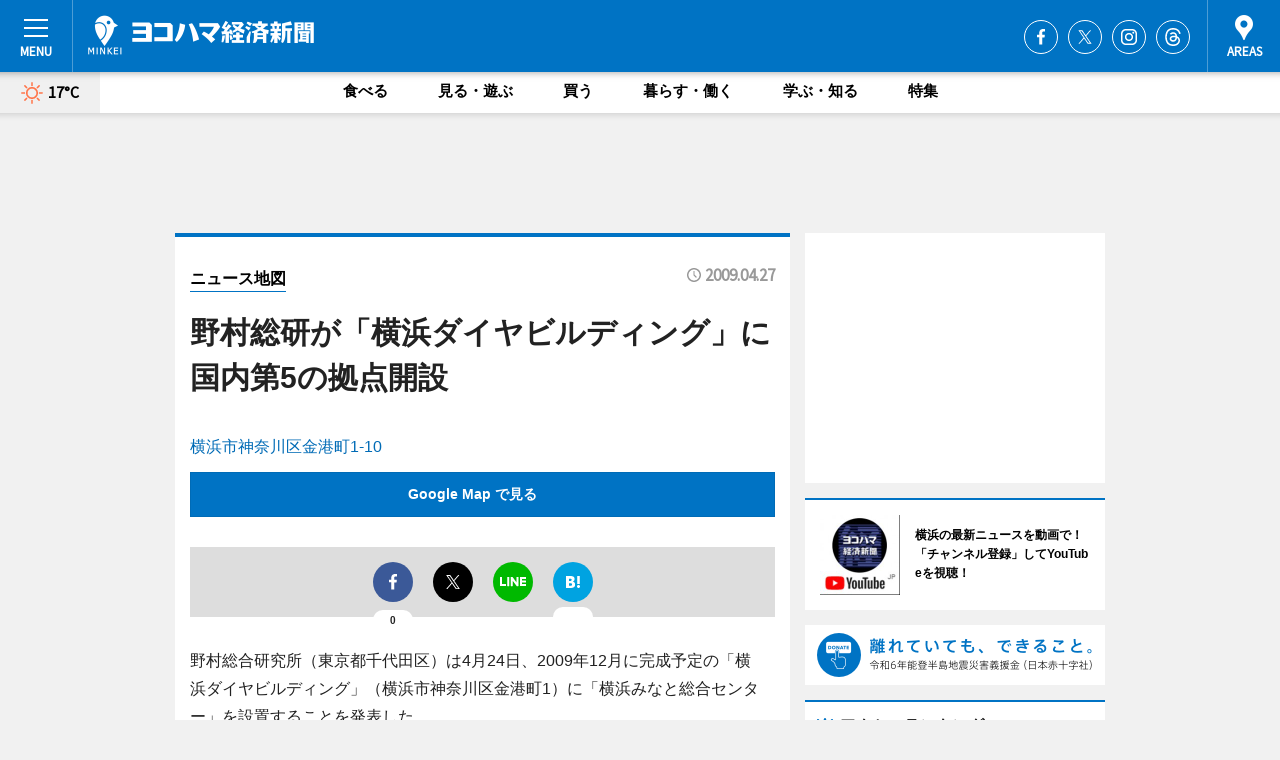

--- FILE ---
content_type: text/html; charset=cp51932
request_url: https://www.hamakei.com/mapnews/getmapbyid/
body_size: 958
content:
{"id":"3944","title":"\u91ce\u6751\u7dcf\u7814\u304c\u300c\u6a2a\u6d5c\u30c0\u30a4\u30e4\u30d3\u30eb\u30c7\u30a3\u30f3\u30b0\u300d\u306b\u56fd\u5185\u7b2c5\u306e\u62e0\u70b9\u958b\u8a2d","report":"\u91ce\u6751\u7dcf\u5408\u7814\u7a76\u6240\uff08\u6771\u4eac\u90fd\u5343\u4ee3\u7530\u533a\uff09\u306f4\u670824\u65e5\u30012009\u5e7412\u6708\u306b\u5b8c\u6210\u4e88\u5b9a\u306e\u300c\u6a2a\u6d5c\u30c0\u30a4\u30e4\u30d3\u30eb\u30c7\u30a3\u30f3\u30b0\u300d\uff08\u6a2a\u6d5c\u5e02\u795e\u5948\u5ddd\u533a\u91d1\u6e2f\u753a1\uff09\u306b\u300c\u6a2a\u6d5c\u307f\u306a\u3068\u7dcf\u5408\u30bb\u30f3\u30bf\u30fc\u300d\u3092\u8a2d\u7f6e\u3059\u308b\u3053\u3068\u3092\u767a\u8868\u3057\u305f\u3002","image":"1240780172.jpg","latlng":"139.6265894,35.4664606","address":"\u6a2a\u6d5c\u5e02\u795e\u5948\u5ddd\u533a\u91d1\u6e2f\u753a1-10","start":"2009-04-27","url":"https:\/\/www.hamakei.com","lng":"139.6265894","lat":"35.4664606","mode":"active","image_url":"https:\/\/images.keizai.biz\/hamakei\/headline\/1240780172.jpg","h":50,"w":66}

--- FILE ---
content_type: text/html; charset=utf-8
request_url: https://www.google.com/recaptcha/api2/aframe
body_size: 256
content:
<!DOCTYPE HTML><html><head><meta http-equiv="content-type" content="text/html; charset=UTF-8"></head><body><script nonce="OxDTHKc2pni_n6aIMf586w">/** Anti-fraud and anti-abuse applications only. See google.com/recaptcha */ try{var clients={'sodar':'https://pagead2.googlesyndication.com/pagead/sodar?'};window.addEventListener("message",function(a){try{if(a.source===window.parent){var b=JSON.parse(a.data);var c=clients[b['id']];if(c){var d=document.createElement('img');d.src=c+b['params']+'&rc='+(localStorage.getItem("rc::a")?sessionStorage.getItem("rc::b"):"");window.document.body.appendChild(d);sessionStorage.setItem("rc::e",parseInt(sessionStorage.getItem("rc::e")||0)+1);localStorage.setItem("rc::h",'1768593757005');}}}catch(b){}});window.parent.postMessage("_grecaptcha_ready", "*");}catch(b){}</script></body></html>

--- FILE ---
content_type: application/javascript; charset=utf-8
request_url: https://fundingchoicesmessages.google.com/f/AGSKWxWOdrHS3WrTHZmTZAECST2oNObVrrE9DVWD5dv-JMTnPn46LXlSy48CwfaB3cJRS-dngMFmChw_uRX3cZAq9OCSXrXBHA3Gu9lBYgWgQVpuvqNCSy2nB4jIYfnmM3yrVAEr0586_hgvITFGswy5TJT28PR0LQA5MTTeRm--NzrvTr-6e5HeBeUxIdim/_/anyad.js/dfp.min.js/ad/integral-/googlempu./adfetcher?
body_size: -1292
content:
window['83a01693-59e2-4efd-9077-b8410df1eb2c'] = true;

--- FILE ---
content_type: image/svg+xml
request_url: https://images.keizai.biz/img/common/ico-world_001.svg
body_size: 2624
content:
<?xml version="1.0" encoding="utf-8"?>
<!-- Generator: Adobe Illustrator 15.0.0, SVG Export Plug-In  -->
<!DOCTYPE svg PUBLIC "-//W3C//DTD SVG 1.1//EN" "http://www.w3.org/Graphics/SVG/1.1/DTD/svg11.dtd" [
	<!ENTITY ns_flows "http://ns.adobe.com/Flows/1.0/">
]>
<svg version="1.1"
	 xmlns="http://www.w3.org/2000/svg" xmlns:xlink="http://www.w3.org/1999/xlink" xmlns:a="http://ns.adobe.com/AdobeSVGViewerExtensions/3.0/"
	 x="0px" y="0px" width="18px" height="18px" viewBox="0 0 18 18" overflow="visible" enable-background="new 0 0 18 18"
	 xml:space="preserve">
<defs>
</defs>
<path id="パス_357_1_" fill="#0073C4" d="M9,0C4.03,0,0,4.029,0,8.999C0,13.971,4.03,18,9,18c4.972,0,9-4.029,9-9.001
	C18.004,4.033,13.983,0.004,9.018,0C9.012,0,9.006,0,9,0z M3.424,3.423c0.837-0.817,1.836-1.457,2.93-1.87
	c-0.58,0.73-1.033,1.553-1.342,2.433H2.895C3.071,3.812,3.247,3.6,3.424,3.423z M2.294,4.872h2.472
	c-0.329,1.219-0.507,2.475-0.527,3.74H1.13C1.189,7.284,1.589,5.996,2.294,4.872z M2.294,13.165
	c-0.695-1.131-1.096-2.416-1.164-3.741h3.106c0.021,1.264,0.2,2.521,0.527,3.741H2.294z M3.423,14.578
	c-0.176-0.178-0.352-0.39-0.528-0.566h2.117c0.137,0.399,0.303,0.789,0.495,1.166c0.24,0.44,0.513,0.864,0.812,1.271
	c-1.075-0.435-2.059-1.069-2.896-1.873L3.423,14.578z M8.575,16.872c-0.13,0.006-0.26-0.008-0.387-0.036
	c-0.22-0.096-0.421-0.227-0.601-0.387c-0.745-0.672-1.306-1.521-1.623-2.472h2.648l-0.036,2.895H8.575z M8.575,13.165H5.648
	c-0.347-1.218-0.538-2.476-0.566-3.741h3.493V13.165z M8.575,8.576H5.082c0.028-1.266,0.22-2.523,0.566-3.741h2.927V8.576
	L8.575,8.576z M8.575,4.022H5.93c0.096-0.267,0.214-0.528,0.353-0.774c0.304-0.637,0.734-1.203,1.271-1.661
	C7.742,1.44,7.942,1.311,8.152,1.199c0.141,0,0.247-0.035,0.389-0.035L8.575,4.022z M15.706,4.872
	C16.399,6,16.802,7.286,16.87,8.612h-3.104c-0.022-1.266-0.202-2.521-0.529-3.74H15.706z M14.576,3.423
	c0.177,0.177,0.352,0.389,0.529,0.565h-2.117c-0.137-0.399-0.301-0.789-0.495-1.166c-0.24-0.439-0.511-0.865-0.812-1.269
	C12.762,1.976,13.747,2.613,14.576,3.423z M9.425,1.128c0.13-0.006,0.26,0.005,0.389,0.035c0.218,0.097,0.421,0.226,0.599,0.388
	c0.747,0.669,1.306,1.521,1.623,2.471H9.389V1.128H9.425z M9.425,4.87h2.927c0.347,1.217,0.538,2.475,0.566,3.74H9.425V4.87z
	 M9.425,9.422h3.493c-0.028,1.268-0.22,2.523-0.566,3.741H9.425V9.422z M10.448,16.446c-0.188,0.147-0.391,0.277-0.601,0.39
	c-0.141,0-0.247,0.034-0.389,0.034v-2.858h2.649c-0.098,0.269-0.216,0.527-0.354,0.777c-0.336,0.625-0.777,1.186-1.308,1.657H10.448
	z M14.577,14.576c-0.838,0.819-1.835,1.455-2.931,1.87c0.58-0.731,1.033-1.555,1.342-2.435h2.119
	C14.928,14.188,14.753,14.4,14.577,14.576L14.577,14.576z M15.706,13.163h-2.47c0.327-1.219,0.507-2.476,0.527-3.741h3.106
	c-0.068,1.327-0.469,2.612-1.164,3.743V13.163z"/>
</svg>
